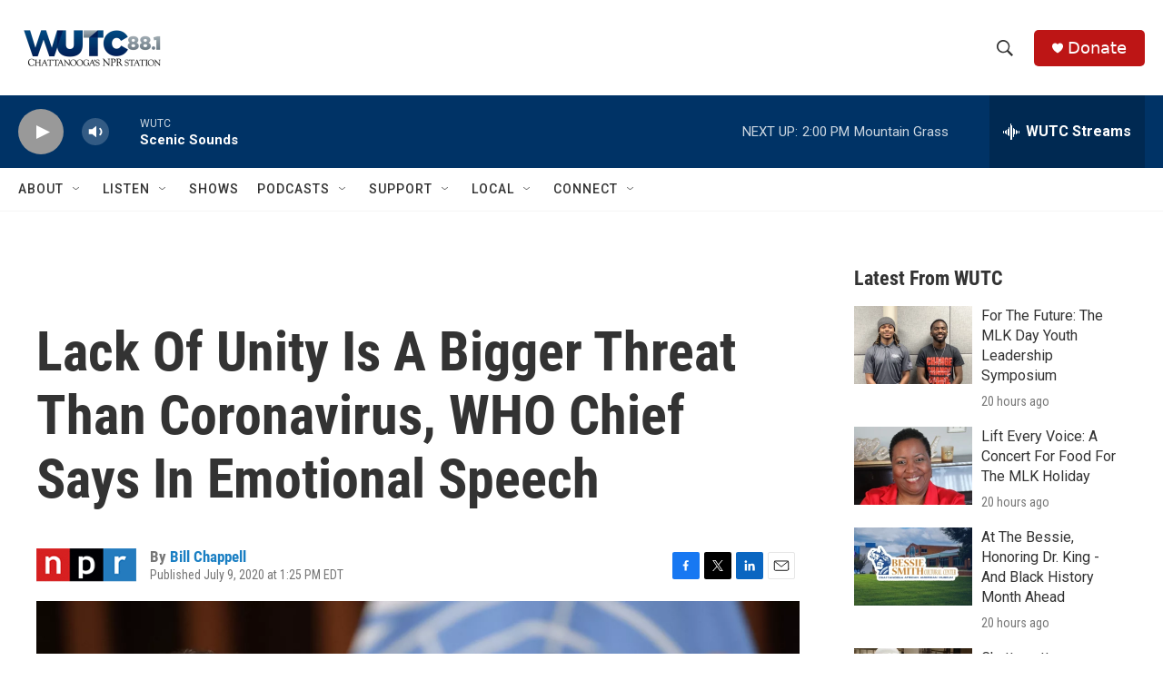

--- FILE ---
content_type: text/html; charset=utf-8
request_url: https://www.google.com/recaptcha/api2/aframe
body_size: 247
content:
<!DOCTYPE HTML><html><head><meta http-equiv="content-type" content="text/html; charset=UTF-8"></head><body><script nonce="rcnaX6yNOA_ph07i5oIDnQ">/** Anti-fraud and anti-abuse applications only. See google.com/recaptcha */ try{var clients={'sodar':'https://pagead2.googlesyndication.com/pagead/sodar?'};window.addEventListener("message",function(a){try{if(a.source===window.parent){var b=JSON.parse(a.data);var c=clients[b['id']];if(c){var d=document.createElement('img');d.src=c+b['params']+'&rc='+(localStorage.getItem("rc::a")?sessionStorage.getItem("rc::b"):"");window.document.body.appendChild(d);sessionStorage.setItem("rc::e",parseInt(sessionStorage.getItem("rc::e")||0)+1);localStorage.setItem("rc::h",'1768673766599');}}}catch(b){}});window.parent.postMessage("_grecaptcha_ready", "*");}catch(b){}</script></body></html>